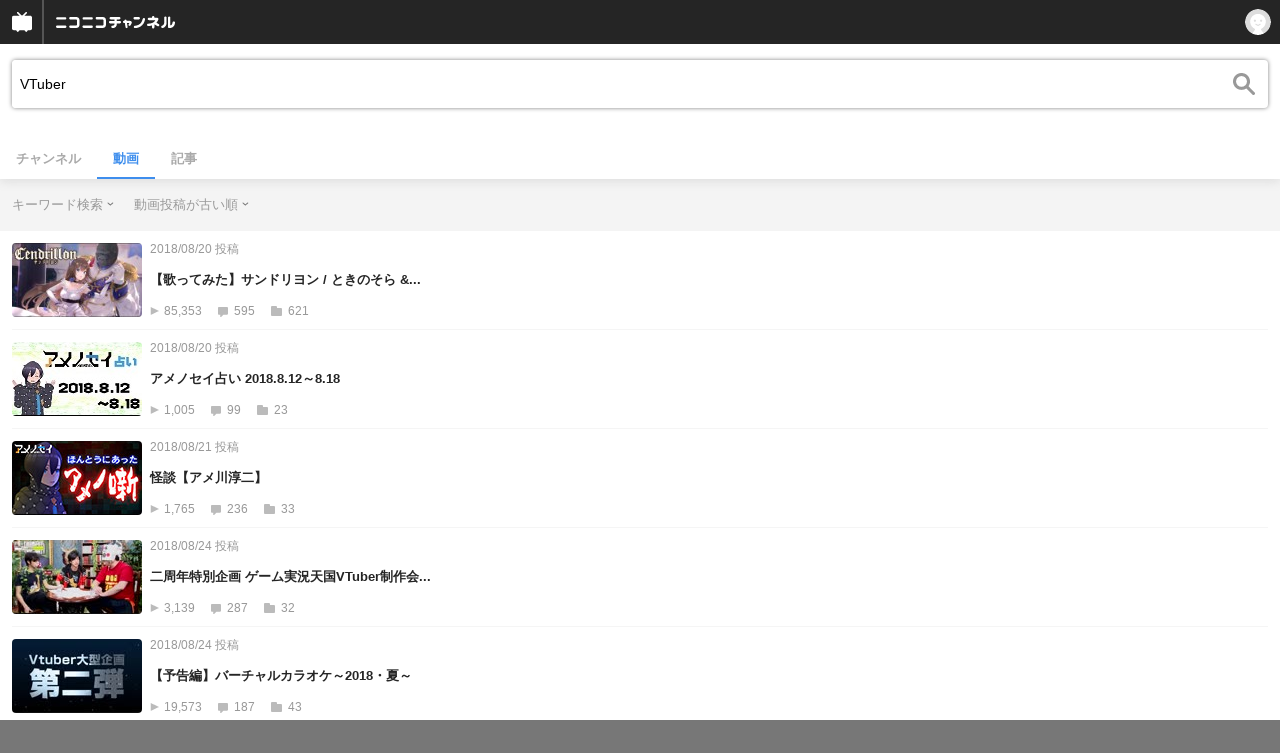

--- FILE ---
content_type: text/html; charset=UTF-8
request_url: https://sp.ch.nicovideo.jp/search/VTuber?type=video&mode=s&sort=f&order=a&disable_synosyms=true&page=3
body_size: 12289
content:
<!doctype html>

    




    
        <html lang="ja" class="webkit  "
xmlns:og="http://ogp.me/ns#"
xmlns:fb="http://www.facebook.com/2008/fbml">
    <head>
        <meta charset="UTF-8">
        <meta name="viewport" content="width=device-width, initial-scale=1.0, maximum-scale=1, user-scalable=0">
        <meta name="format-detection" content="telephone=no">

                <title>VTuber : 動画検索（3） - ニコニコチャンネル
</title>

                            


<meta property="og:title" content="VTuber : 動画検索（3） - ニコニコチャンネル ">
<meta property="og:site_name" content="VTuber : 動画検索（3） - ニコニコチャンネル ">
<meta property="og:description" content="あなたの好きがココにある！アニメ・映画・音楽・ゲームなど公式動画や生放送が満載のニコニコチャンネルで、お気に入りを探して応援しよう！">
<meta property="og:url" content="https://ch.nicovideo.jp/search/VTuber?type=video&amp;mode=s&amp;sort=f&amp;order=a&amp;disable_synosyms=true&amp;page=3">
<meta property="og:image" content="https://secure-dcdn.cdn.nimg.jp/nicochannel/chfront/img/base/niconico_channel_full.png">
<meta property="og:type" content="website">
<meta property="fb:app_id" content="1080595878705344">
<meta name="twitter:card" content="summary_large_image">
        
                
    

                
        <link rel="canonical" href="https://ch.nicovideo.jp/search/VTuber?type=video&amp;mode=s&amp;sort=f&amp;order=a&amp;disable_synosyms=true&amp;page=3">

                <script type="text/javascript">
    try {
        window.NicoGoogleTagManagerDataLayer = [];

        var data = {};

                data.user = (function () {
            var user = {};

                                    user.login_status = 'not_login';
                        user.member_plan_id = null;

            return user;
            })();

        data.content = (function () {
            var content = {};
            content.community_id = null;
            content.ch_screen_name = null;
            return content;
            })();

        window.NicoGoogleTagManagerDataLayer.push(data);
        } catch (e) {}
</script>
<!-- Google Tag Manager For Channel Access Analytics -->


    <script>(function(w,d,s,l,i){w[l]=w[l]||[];w[l].push({'gtm.start':
                new Date().getTime(),event:'gtm.js'});var f=d.getElementsByTagName(s)[0],
            j=d.createElement(s),dl=l!='dataLayer'?'&l='+l:'';j.async=true;j.src=
            'https://www.googletagmanager.com/gtm.js?id='+i+dl;f.parentNode.insertBefore(j,f);
        })(window,document,'script','NicoChannelAccessAnalyticsGtmDataLayer','GTM-K8M6VGZ');</script>


<script>
        window.NicoChannelAccessAnalyticsGtmDataLayer.push({
        'event': 'TriggerAccessAnalytics',
        'PageParameter.ChannelId': null,
        'PageParameter.ContentId': null,
        'PageParameter.ContentBillingType': null,
        'PageParameter.IsChannelLiveMemberFree': null,
        'PageParameter.IsChannelLivePayProgram': null,
        'PageParameter.FrontendId': 33
    });
</script>
<!-- End Google Tag Manager For Channel Access Analytics -->
        <!-- Google Tag Manager -->

<script>(function(w,d,s,l,i){w[l]=w[l]||[];w[l].push({'gtm.start':new Date().getTime(),event:'gtm.js'});var f=d.getElementsByTagName(s)[0],j=d.createElement(s),dl=l!='dataLayer'?'&l='+l:'';j.async=true;j.src='https://www.googletagmanager.com/gtm.js?id='+i+dl;f.parentNode.insertBefore(j,f);})(window,document,'script','NicoGoogleTagManagerDataLayer','GTM-KXT7G5G');</script>

<!-- End Google Tag Manager -->

                            <meta name="description" content="ニコニコチャンネルはアニメ・映画・音楽・ゲーム・エンタメの公式動画配信サイト！">
        
                
        <link rel="stylesheet" href="https://secure-dcdn.cdn.nimg.jp/nicochannel/spchfront/css/legacy-less/renewal2018.css?1769873001
">

        
        <script>
var is_login   = false;
var is_premium = false;
var is_channel = false;
var user_is_joinable = false;
var nicopo_balance = false;
var page_code  = ""||null;
var page_id    = "search_video"||null;
var user       = null,
    ad_age     = null;
var show_danimestore_invitation = false</script>


<script src="https://secure-dcdn.cdn.nimg.jp/nicochannel/chfront/js/polyfill/closest.js"></script>

<script src="https://secure-dcdn.cdn.nimg.jp/nicochannel/spchfront/js/lib/jquery-3.6.min.js"></script>
<script src="https://secure-dcdn.cdn.nimg.jp/nicochannel/spchfront/js/lib/jquery-migrate.3.3.2.min.js"></script>

<script src="https://secure-dcdn.cdn.nimg.jp/nicochannel/spchfront/js/chlib.js?1769873001
"></script>
<script src="https://secure-dcdn.cdn.nimg.jp/nicochannel/spchfront/js/chapi.js"></script>
<script src="https://secure-dcdn.cdn.nimg.jp/nicochannel/spchfront/js/search_videos.js?1769873001
"></script>




<script src="https://secure-dcdn.cdn.nimg.jp/nicochannel/spchfront/js/common.js?1769873001
"></script>


<script>
    (function (w, k1, k2) {
        w[k1] = w[k1] || {};
        w[k1][k2] = w[k1][k2] || {};
        })(window, 'NicochFrontCoreForeignVariableBinding', 'ChFront');
</script>

        




        <link rel="shortcut icon" href="/favicon.ico">

                                </head>


    <body data-isRenewal2018="true" class="isRenewal2018">

                <div class="globalMeta globalMeta--head">

                        <!-- Google Tag Manager (noscript) -->
<noscript><iframe src="https://www.googletagmanager.com/ns.html?id=GTM-KXT7G5G" height="0" width="0" style="display:none;visibility:hidden"></iframe></noscript>
<!-- End Google Tag Manager (noscript) -->

                        
        </div>

                
                        <div class="c-prependGlobalHeader"></div>

                        <div class="c-globalHeader">
                

<div class="c-commonHeader" data-common-header="container" data-search-word-suggest-unit="commonHeaderContainer"></div>
<div class="c-commonHeaderSearchPanel" data-common-header="searchPanel">
    <div class="c-commonHeaderSearchPanel__inputArea" data-search-word-suggest-unit="headerFormContainer">
        <form action="/search/VTuber" method="GET" data-common-header="searchPanelForm">
            <input type="hidden" name="type"       data-search-word-suggest-unit="typeInput"           value="video">
            <input type="hidden" name="mode"       data-search-word-suggest-unit="modeInput"           value="s">
            <input type="hidden" name="channel_id" data-search-word-suggest-unit="scopeInput" disabled value="">
            <input
                type="search"
                placeholder="検索ワードを入力..."
                autocomplete="on"
                required
                value="VTuber"
                class="c-commonHeaderSearchPanel__inputArea__input"
                data-common-header="searchPanelFormQuery"
                data-search-word-suggest-unit="queryInput"
            >
        </form>
    </div>
</div>
<script>

    window.onCommonHeaderReady = function(commonHeader) {
        commonHeader.mount('[data-common-header="container"]', {
                        frontendId: 33,
            site: 'channel',
            sub: '',
            user: {
                isLogin: false,
                id: 'undefined',
                nickname: 'undefined',
                iconUrl: 'undefined',
                isPremium: undefined,
            },
            customization: {
                isFixedDisabled: true,
                isSearchEnabled: false,
                isScrollUntilHeaderFixedTopEnabledOnSearchOpen: true,
                isBodyScrollDisabledOnSearchOpen: true,
                nextUrl: '/search/VTuber?type=video&mode=s&sort=f&order=a&disable_synosyms=true&page=3',
                logoutNextUrl: '/search/VTuber?type=video&mode=s&sort=f&order=a&disable_synosyms=true&page=3',
                logo: {
                    href: 'https://sp.ch.nicovideo.jp/',image: '[data-uri]',
                },
                userPanelServiceLinks: [
                    {
                        href: '/my/purchased',
                        label: '購入したもの',
                    },
                    {
                        href: '/my/following',
                        label: '登録したチャンネル',
                    },
                    {
                        href: '/my/mail/subscribing',
                        label: '購読中のブロマガ',
                    },
                    {
                        href: '/start',
                        label: 'チャンネルを開設',
                    },
                    {
                        href: '/portal/anime',
                        label: 'アニメ',
                    },
                    {
                        href: '/portal/blomaga',
                        label: 'ブロマガ',
                    },
                ],
                helpLink: {
                    href: 'https://qa.nicovideo.jp/category/show/429?site_domain=default',
                },
                isHeaderPremiumRegisterLinkHidden: false,
            },
        });

        ;(function($) {
            var $headerPanel = $('[data-common-header="searchPanel"]');
            var $form = $headerPanel.find('[data-common-header="searchPanelForm"]');
            var $input = $headerPanel.find('[data-common-header="searchPanelFormQuery"]');

            commonHeader.on('search:open', function() {
                $headerPanel.show();
                $input.focus();
            });
            commonHeader.on('search:close', function() {
                $headerPanel.hide();
            });

            $input.on('input', function() {
                $form.attr('action', '/search/' + encodeURIComponent($(this).val()) );
            });
        })(jQuery);
    };
    
</script>
<script type="text/javascript" src="https://common-header.nimg.jp/3.0.0/sp/CommonHeaderLoader.min.js"></script>

<section class="c-searchWordSuggestUnit"
         style="display: none;"
         data-search-word-suggest-unit="outer"
         data-search-word-suggest-api="https://sug.search.nicovideo.jp/suggestion/expand/"
>
    <div data-search-word-suggest-unit="inner">
        <a></a>
    </div>
</section>
<script src="https://secure-dcdn.cdn.nimg.jp/nicochannel/spchfront/js/search-word-suggest.js?1769873001
"></script>

            </div>

                        <main class="p-searchResultPage">
            

<div class="c-searchLocalNavigation">
    <div class="c-searchLocalNavigation__mainUnit">
        <section class="c-searchLocalNavigation__mainUnit__formArea" data-search-word-suggest-unit="resultFormContainer">
            <form
                data-searchLocalNavigation="form"
                action="/search/VTuber"
                method="get"
                class="c-searchLocalNavigation__mainUnit__formArea__form"
            >
                <div class="c-searchLocalNavigation__mainUnit__formArea__form__queryBox">
                    <input
                        type="search"
                        data-searchLocalNavigation="query"
                        data-search-word-suggest-unit="queryInput"
                        autocomplete="on"
                        required
                        value="VTuber"
                        placeholder="チャンネル動画を検索する"
                    >
                </div>
                <div class="c-searchLocalNavigation__mainUnit__formArea__form__submitButton">
                    <input type="submit" value="">
                </div>

                <input type="hidden" name="type" value="video">
                <input type="hidden" name="mode" value="s">
                <input type="hidden" name="sort" value="f">
                <input type="hidden" name="order" value="a">

                                
                <script>
                    
                        ;(function($) {
                            var $form = $('[data-searchLocalNavigation="form"]');
                            var $input = $('[data-searchLocalNavigation="query"]');

                            $input.on('input', function() {
                                $form.attr('action', '/search/' + encodeURIComponent($(this).val()) );
                            });
                        })(jQuery);
                    
                </script>
            </form>
        </section>

        <section class="c-searchLocalNavigation__searchResultInformation">
            

        </section>

        <section class="c-searchLocalNavigation__mainUnit__objectType">
            <ul>
                <li><a   href="/search/VTuber?type=channel">チャンネル</a></li>
                <li><a class="is_active"    href="/search/VTuber?type=video">動画</a></li>
                <li><a   href="/search/VTuber?type=article">記事</a></li>
            </ul>
        </section>
    </div>

    <div class="c-searchLocalNavigation__optionUnit" data-searchLocalNavigation="option">
                    <dl>
                <dt>キーワード検索</dt>
                <dd>
                    <ul>
                                                <li class="is_active">
                            <a href="/search/VTuber?type=video&sort=f&order=a&mode=s">キーワード検索</a>
                        </li>
                        <li >
                            <a href="/search/VTuber?type=video&sort=f&order=a&mode=t">タグ検索</a>
                        </li>
                    </ul>
                </dd>
            </dl>
        
        
                    <dl>
                <dt>動画投稿が古い順</dt>
                <dd>
                    <ul>
                                                <li ><a href="/search/VTuber?type=video&mode=s&disable_synosyms=true&sort=f&order=d">動画投稿が新しい順</a></li>
                        <li class="is_active"><a href="/search/VTuber?type=video&mode=s&disable_synosyms=true&sort=f&order=a">動画投稿が古い順</a></li>
                        <li ><a href="/search/VTuber?type=video&mode=s&disable_synosyms=true&sort=v&order=d">再生が多い順</a></li>
                        <li ><a href="/search/VTuber?type=video&mode=s&disable_synosyms=true&sort=v&order=a">再生が少ない順</a></li>
                        <li ><a href="/search/VTuber?type=video&mode=s&disable_synosyms=true&sort=n&order=d">コメントが新しい順</a></li>
                        <li ><a href="/search/VTuber?type=video&mode=s&disable_synosyms=true&sort=n&order=a">コメントが古い順</a></li>
                        <li ><a href="/search/VTuber?type=video&mode=s&disable_synosyms=true&sort=r&order=d">コメントが多い順</a></li>
                        <li ><a href="/search/VTuber?type=video&mode=s&disable_synosyms=true&sort=r&order=a">コメントが少ない順</a></li>
                        <li ><a href="/search/VTuber?type=video&mode=s&disable_synosyms=true&sort=m&order=d">マイリスト登録が多い順</a></li>
                        <li ><a href="/search/VTuber?type=video&mode=s&disable_synosyms=true&sort=m&order=a">マイリスト登録が少ない順</a></li>
                        <li ><a href="/search/VTuber?type=video&mode=s&disable_synosyms=true&sort=l&order=d">再生時間が長い順</a></li>
                        <li ><a href="/search/VTuber?type=video&mode=s&disable_synosyms=true&sort=l&order=a">再生時間が短い順</a></li>
                    </ul>
                </dd>
            </dl>
        
        
        <script>
            
                ;(function($) {
                    var option_area = '[data-searchLocalNavigation="option"]';
                    var $option_area = $(option_area);

                    $option_area.find('dt').on('click', function() {
                        var $choice_list = $(this).next('dd');
                        if($choice_list.is(':visible')) {
                            $choice_list.hide();
                        } else {
                            $option_area.find('dd').hide();
                            $choice_list.show();
                        }
                    });

                    $(document).on('click', function(e) {
                        var is_option_area = $(e.target).parents(option_area).length > 0;
                        if(is_option_area) return;

                        $option_area.find('dd').hide();
                    });
                })(jQuery);
            
        </script>
    </div>
</div>

            

    <div class="searchResultList">
        <ul class="videoList">
                            

<li class="videoList__item">
            <a href="    https://sp.nicovideo.jp/watch/so33702962
">
                        <div class="videoList__item__thumbnail">
                <img src="https://secure-dcdn.cdn.nimg.jp/nicochannel/spchfront/img/blank.gif"
                     data-original="https://nicovideo.cdn.nimg.jp/thumbnails/33702962/33702962"
                     alt=" 【歌ってみた】サンドリヨン / ときのそら &amp; バーチャルゴリラ"
                >
                                            </div>

            <div class="videoList__item__metadata">
                                    <span class="date">2018/08/20&nbsp;投稿</span>
                                <h2> 【歌ってみた】サンドリヨン / ときのそら &amp;...</h2>
                <div>
                    <span class="viewCount">85,353</span>
                    <span class="commentCount">595</span>
                    <span class="myListCount">621</span>
                </div>
            </div>
        </a>
    </li>
                            

<li class="videoList__item">
            <a href="    https://sp.nicovideo.jp/watch/so33720504
">
                        <div class="videoList__item__thumbnail">
                <img src="https://secure-dcdn.cdn.nimg.jp/nicochannel/spchfront/img/blank.gif"
                     data-original="https://nicovideo.cdn.nimg.jp/thumbnails/33720504/33720504"
                     alt="アメノセイ占い 2018.8.12～8.18"
                >
                                            </div>

            <div class="videoList__item__metadata">
                                    <span class="date">2018/08/20&nbsp;投稿</span>
                                <h2>アメノセイ占い 2018.8.12～8.18</h2>
                <div>
                    <span class="viewCount">1,005</span>
                    <span class="commentCount">99</span>
                    <span class="myListCount">23</span>
                </div>
            </div>
        </a>
    </li>
                            

<li class="videoList__item">
            <a href="    https://sp.nicovideo.jp/watch/so33726761
">
                        <div class="videoList__item__thumbnail">
                <img src="https://secure-dcdn.cdn.nimg.jp/nicochannel/spchfront/img/blank.gif"
                     data-original="https://nicovideo.cdn.nimg.jp/thumbnails/33726761/33726761"
                     alt="怪談【アメ川淳二】"
                >
                                            </div>

            <div class="videoList__item__metadata">
                                    <span class="date">2018/08/21&nbsp;投稿</span>
                                <h2>怪談【アメ川淳二】</h2>
                <div>
                    <span class="viewCount">1,765</span>
                    <span class="commentCount">236</span>
                    <span class="myListCount">33</span>
                </div>
            </div>
        </a>
    </li>
                            

<li class="videoList__item">
            <a href="    https://sp.nicovideo.jp/watch/so33730779
">
                        <div class="videoList__item__thumbnail">
                <img src="https://secure-dcdn.cdn.nimg.jp/nicochannel/spchfront/img/blank.gif"
                     data-original="https://nicovideo.cdn.nimg.jp/thumbnails/33730779/33730779"
                     alt="二周年特別企画 ゲーム実況天国VTuber制作会議 part.1"
                >
                                            </div>

            <div class="videoList__item__metadata">
                                    <span class="date">2018/08/24&nbsp;投稿</span>
                                <h2>二周年特別企画 ゲーム実況天国VTuber制作会...</h2>
                <div>
                    <span class="viewCount">3,139</span>
                    <span class="commentCount">287</span>
                    <span class="myListCount">32</span>
                </div>
            </div>
        </a>
    </li>
                            

<li class="videoList__item">
            <a href="    https://sp.nicovideo.jp/watch/so33740317
">
                        <div class="videoList__item__thumbnail">
                <img src="https://secure-dcdn.cdn.nimg.jp/nicochannel/spchfront/img/blank.gif"
                     data-original="https://nicovideo.cdn.nimg.jp/thumbnails/33740317/33740317"
                     alt="【予告編】バーチャルカラオケ～2018・夏～"
                >
                                            </div>

            <div class="videoList__item__metadata">
                                    <span class="date">2018/08/24&nbsp;投稿</span>
                                <h2>【予告編】バーチャルカラオケ～2018・夏～</h2>
                <div>
                    <span class="viewCount">19,573</span>
                    <span class="commentCount">187</span>
                    <span class="myListCount">43</span>
                </div>
            </div>
        </a>
    </li>
                            

<li class="videoList__item">
            <a href="    https://sp.nicovideo.jp/watch/so33741116
">
                        <div class="videoList__item__thumbnail">
                <img src="https://secure-dcdn.cdn.nimg.jp/nicochannel/spchfront/img/blank.gif"
                     data-original="https://nicovideo.cdn.nimg.jp/thumbnails/33741116/33741116"
                     alt="【閲覧注意】人類の敵「G」を駆除せよ！【アメノセイ】"
                >
                                            </div>

            <div class="videoList__item__metadata">
                                    <span class="date">2018/08/24&nbsp;投稿</span>
                                <h2>【閲覧注意】人類の敵「G」を駆除せよ！【ア...</h2>
                <div>
                    <span class="viewCount">2,290</span>
                    <span class="commentCount">235</span>
                    <span class="myListCount">34</span>
                </div>
            </div>
        </a>
    </li>
                            

<li class="videoList__item">
            <a href="    https://sp.nicovideo.jp/watch/so33741193
">
                        <div class="videoList__item__thumbnail">
                <img src="https://secure-dcdn.cdn.nimg.jp/nicochannel/spchfront/img/blank.gif"
                     data-original="https://nicovideo.cdn.nimg.jp/thumbnails/33741193/33741193"
                     alt="ニコニコ超パーティー2018 出演者発表トレイラー第二弾"
                >
                                            </div>

            <div class="videoList__item__metadata">
                                    <span class="date">2018/08/24&nbsp;投稿</span>
                                <h2>ニコニコ超パーティー2018 出演者発表トレイ...</h2>
                <div>
                    <span class="viewCount">60,057</span>
                    <span class="commentCount">1,741</span>
                    <span class="myListCount">308</span>
                </div>
            </div>
        </a>
    </li>
                            

<li class="videoList__item">
            <a href="    https://sp.nicovideo.jp/watch/so33730787
">
                        <div class="videoList__item__thumbnail">
                <img src="https://secure-dcdn.cdn.nimg.jp/nicochannel/spchfront/img/blank.gif"
                     data-original="https://nicovideo.cdn.nimg.jp/thumbnails/33730787/33730787"
                     alt="二周年特別企画 ゲーム実況天国VTuber制作会議 part.2（完）"
                >
                                    <span class="c-labelPaymentType">
                    <strong>会員無料</strong>
            </span>
            </div>

            <div class="videoList__item__metadata">
                                    <span class="date">2018/08/24&nbsp;投稿</span>
                                <h2>二周年特別企画 ゲーム実況天国VTuber制作会...</h2>
                <div>
                    <span class="viewCount">401</span>
                    <span class="commentCount">17</span>
                    <span class="myListCount">11</span>
                </div>
            </div>
        </a>
    </li>
                            

<li class="videoList__item">
            <a href="    https://sp.nicovideo.jp/watch/so33743149
">
                        <div class="videoList__item__thumbnail">
                <img src="https://secure-dcdn.cdn.nimg.jp/nicochannel/spchfront/img/blank.gif"
                     data-original="https://nicovideo.cdn.nimg.jp/thumbnails/33743149/33743149"
                     alt="『あん肝』を食レポするのそら【ときのそらチャレンジ】"
                >
                                            </div>

            <div class="videoList__item__metadata">
                                    <span class="date">2018/08/24&nbsp;投稿</span>
                                <h2>『あん肝』を食レポするのそら【ときのそらチ...</h2>
                <div>
                    <span class="viewCount">11,274</span>
                    <span class="commentCount">175</span>
                    <span class="myListCount">40</span>
                </div>
            </div>
        </a>
    </li>
                            

<li class="videoList__item">
            <a href="    https://sp.nicovideo.jp/watch/so33756092
">
                        <div class="videoList__item__thumbnail">
                <img src="https://secure-dcdn.cdn.nimg.jp/nicochannel/spchfront/img/blank.gif"
                     data-original="https://nicovideo.cdn.nimg.jp/thumbnails/33756092/33756092"
                     alt="アメノセイ占い 2018.8.19～8.25"
                >
                                            </div>

            <div class="videoList__item__metadata">
                                    <span class="date">2018/08/27&nbsp;投稿</span>
                                <h2>アメノセイ占い 2018.8.19～8.25</h2>
                <div>
                    <span class="viewCount">828</span>
                    <span class="commentCount">45</span>
                    <span class="myListCount">21</span>
                </div>
            </div>
        </a>
    </li>
                            

<li class="videoList__item">
            <a href="    https://sp.nicovideo.jp/watch/so33758582
">
                        <div class="videoList__item__thumbnail">
                <img src="https://secure-dcdn.cdn.nimg.jp/nicochannel/spchfront/img/blank.gif"
                     data-original="https://nicovideo.cdn.nimg.jp/thumbnails/33758582/33758582"
                     alt="バーチャルカラオケ～2018・夏～　Part1"
                >
                                            </div>

            <div class="videoList__item__metadata">
                                    <span class="date">2018/08/28&nbsp;投稿</span>
                                <h2>バーチャルカラオケ～2018・夏～　Part1</h2>
                <div>
                    <span class="viewCount">78,827</span>
                    <span class="commentCount">1,753</span>
                    <span class="myListCount">754</span>
                </div>
            </div>
        </a>
    </li>
                            

<li class="videoList__item">
            <a href="    https://sp.nicovideo.jp/watch/so33763534
">
                        <div class="videoList__item__thumbnail">
                <img src="https://secure-dcdn.cdn.nimg.jp/nicochannel/spchfront/img/blank.gif"
                     data-original="https://nicovideo.cdn.nimg.jp/thumbnails/33763534/33763534"
                     alt="バグった！？【アメノセイ】"
                >
                                            </div>

            <div class="videoList__item__metadata">
                                    <span class="date">2018/08/28&nbsp;投稿</span>
                                <h2>バグった！？【アメノセイ】</h2>
                <div>
                    <span class="viewCount">2,173</span>
                    <span class="commentCount">276</span>
                    <span class="myListCount">36</span>
                </div>
            </div>
        </a>
    </li>
                            

<li class="videoList__item">
            <a href="    https://sp.nicovideo.jp/watch/so33761741
">
                        <div class="videoList__item__thumbnail">
                <img src="https://secure-dcdn.cdn.nimg.jp/nicochannel/spchfront/img/blank.gif"
                     data-original="https://nicovideo.cdn.nimg.jp/thumbnails/33761741/33761741"
                     alt="バーチャルカラオケ～2018・夏～　Part2"
                >
                                    <span class="c-labelPaymentType">
                    <strong>会員無料</strong>
            </span>
            </div>

            <div class="videoList__item__metadata">
                                    <span class="date">2018/08/28&nbsp;投稿</span>
                                <h2>バーチャルカラオケ～2018・夏～　Part2</h2>
                <div>
                    <span class="viewCount">5,447</span>
                    <span class="commentCount">199</span>
                    <span class="myListCount">72</span>
                </div>
            </div>
        </a>
    </li>
                            

<li class="videoList__item">
            <a href="    https://sp.nicovideo.jp/watch/so33761742
">
                        <div class="videoList__item__thumbnail">
                <img src="https://secure-dcdn.cdn.nimg.jp/nicochannel/spchfront/img/blank.gif"
                     data-original="https://nicovideo.cdn.nimg.jp/thumbnails/33761742/33761742"
                     alt="バーチャルカラオケ～2018・夏～　Part3"
                >
                                    <span class="c-labelPaymentType">
                    <strong>会員無料</strong>
            </span>
            </div>

            <div class="videoList__item__metadata">
                                    <span class="date">2018/08/28&nbsp;投稿</span>
                                <h2>バーチャルカラオケ～2018・夏～　Part3</h2>
                <div>
                    <span class="viewCount">4,083</span>
                    <span class="commentCount">206</span>
                    <span class="myListCount">50</span>
                </div>
            </div>
        </a>
    </li>
                            

<li class="videoList__item">
            <a href="    https://sp.nicovideo.jp/watch/so33761743
">
                        <div class="videoList__item__thumbnail">
                <img src="https://secure-dcdn.cdn.nimg.jp/nicochannel/spchfront/img/blank.gif"
                     data-original="https://nicovideo.cdn.nimg.jp/thumbnails/33761743/33761743"
                     alt="バーチャルカラオケ～2018・夏～　Part4"
                >
                                    <span class="c-labelPaymentType">
                    <strong>会員無料</strong>
            </span>
            </div>

            <div class="videoList__item__metadata">
                                    <span class="date">2018/08/28&nbsp;投稿</span>
                                <h2>バーチャルカラオケ～2018・夏～　Part4</h2>
                <div>
                    <span class="viewCount">4,908</span>
                    <span class="commentCount">174</span>
                    <span class="myListCount">67</span>
                </div>
            </div>
        </a>
    </li>
                            

<li class="videoList__item">
            <a href="    https://sp.nicovideo.jp/watch/so33761744
">
                        <div class="videoList__item__thumbnail">
                <img src="https://secure-dcdn.cdn.nimg.jp/nicochannel/spchfront/img/blank.gif"
                     data-original="https://nicovideo.cdn.nimg.jp/thumbnails/33761744/33761744"
                     alt="バーチャルカラオケ～2018・夏～　Part5"
                >
                                    <span class="c-labelPaymentType">
                    <strong>会員無料</strong>
            </span>
            </div>

            <div class="videoList__item__metadata">
                                    <span class="date">2018/08/28&nbsp;投稿</span>
                                <h2>バーチャルカラオケ～2018・夏～　Part5</h2>
                <div>
                    <span class="viewCount">4,111</span>
                    <span class="commentCount">138</span>
                    <span class="myListCount">55</span>
                </div>
            </div>
        </a>
    </li>
                            

<li class="videoList__item">
            <a href="    https://sp.nicovideo.jp/watch/so33761745
">
                        <div class="videoList__item__thumbnail">
                <img src="https://secure-dcdn.cdn.nimg.jp/nicochannel/spchfront/img/blank.gif"
                     data-original="https://nicovideo.cdn.nimg.jp/thumbnails/33761745/33761745"
                     alt="バーチャルカラオケ～2018・夏～　Part6"
                >
                                    <span class="c-labelPaymentType">
                    <strong>会員無料</strong>
            </span>
            </div>

            <div class="videoList__item__metadata">
                                    <span class="date">2018/08/28&nbsp;投稿</span>
                                <h2>バーチャルカラオケ～2018・夏～　Part6</h2>
                <div>
                    <span class="viewCount">5,816</span>
                    <span class="commentCount">232</span>
                    <span class="myListCount">83</span>
                </div>
            </div>
        </a>
    </li>
                            

<li class="videoList__item">
            <a href="    https://sp.nicovideo.jp/watch/so33761746
">
                        <div class="videoList__item__thumbnail">
                <img src="https://secure-dcdn.cdn.nimg.jp/nicochannel/spchfront/img/blank.gif"
                     data-original="https://nicovideo.cdn.nimg.jp/thumbnails/33761746/33761746"
                     alt="バーチャルカラオケ～2018・夏～　Part7"
                >
                                    <span class="c-labelPaymentType">
                    <strong>会員無料</strong>
            </span>
            </div>

            <div class="videoList__item__metadata">
                                    <span class="date">2018/08/28&nbsp;投稿</span>
                                <h2>バーチャルカラオケ～2018・夏～　Part7</h2>
                <div>
                    <span class="viewCount">4,513</span>
                    <span class="commentCount">215</span>
                    <span class="myListCount">52</span>
                </div>
            </div>
        </a>
    </li>
                            

<li class="videoList__item">
            <a href="    https://sp.nicovideo.jp/watch/so33761748
">
                        <div class="videoList__item__thumbnail">
                <img src="https://secure-dcdn.cdn.nimg.jp/nicochannel/spchfront/img/blank.gif"
                     data-original="https://nicovideo.cdn.nimg.jp/thumbnails/33761748/33761748"
                     alt="バーチャルカラオケ～2018・夏～　Part8"
                >
                                    <span class="c-labelPaymentType">
                    <strong>会員無料</strong>
            </span>
            </div>

            <div class="videoList__item__metadata">
                                    <span class="date">2018/08/28&nbsp;投稿</span>
                                <h2>バーチャルカラオケ～2018・夏～　Part8</h2>
                <div>
                    <span class="viewCount">3,981</span>
                    <span class="commentCount">107</span>
                    <span class="myListCount">57</span>
                </div>
            </div>
        </a>
    </li>
                            

<li class="videoList__item">
            <a href="    https://sp.nicovideo.jp/watch/so33761749
">
                        <div class="videoList__item__thumbnail">
                <img src="https://secure-dcdn.cdn.nimg.jp/nicochannel/spchfront/img/blank.gif"
                     data-original="https://nicovideo.cdn.nimg.jp/thumbnails/33761749/33761749"
                     alt="バーチャルカラオケ～2018・夏～　Part9"
                >
                                    <span class="c-labelPaymentType">
                    <strong>会員無料</strong>
            </span>
            </div>

            <div class="videoList__item__metadata">
                                    <span class="date">2018/08/28&nbsp;投稿</span>
                                <h2>バーチャルカラオケ～2018・夏～　Part9</h2>
                <div>
                    <span class="viewCount">3,653</span>
                    <span class="commentCount">218</span>
                    <span class="myListCount">46</span>
                </div>
            </div>
        </a>
    </li>
                            

<li class="videoList__item">
            <a href="    https://sp.nicovideo.jp/watch/so33761751
">
                        <div class="videoList__item__thumbnail">
                <img src="https://secure-dcdn.cdn.nimg.jp/nicochannel/spchfront/img/blank.gif"
                     data-original="https://nicovideo.cdn.nimg.jp/thumbnails/33761751/33761751"
                     alt="バーチャルカラオケ～2018・夏～　Part10"
                >
                                    <span class="c-labelPaymentType">
                    <strong>会員無料</strong>
            </span>
            </div>

            <div class="videoList__item__metadata">
                                    <span class="date">2018/08/28&nbsp;投稿</span>
                                <h2>バーチャルカラオケ～2018・夏～　Part10</h2>
                <div>
                    <span class="viewCount">3,554</span>
                    <span class="commentCount">105</span>
                    <span class="myListCount">47</span>
                </div>
            </div>
        </a>
    </li>
                            

<li class="videoList__item">
            <a href="    https://sp.nicovideo.jp/watch/so33761752
">
                        <div class="videoList__item__thumbnail">
                <img src="https://secure-dcdn.cdn.nimg.jp/nicochannel/spchfront/img/blank.gif"
                     data-original="https://nicovideo.cdn.nimg.jp/thumbnails/33761752/33761752"
                     alt="バーチャルカラオケ～2018・夏～　Part11"
                >
                                    <span class="c-labelPaymentType">
                    <strong>会員無料</strong>
            </span>
            </div>

            <div class="videoList__item__metadata">
                                    <span class="date">2018/08/28&nbsp;投稿</span>
                                <h2>バーチャルカラオケ～2018・夏～　Part11</h2>
                <div>
                    <span class="viewCount">4,338</span>
                    <span class="commentCount">192</span>
                    <span class="myListCount">78</span>
                </div>
            </div>
        </a>
    </li>
                            

<li class="videoList__item">
            <a href="    https://sp.nicovideo.jp/watch/so33761754
">
                        <div class="videoList__item__thumbnail">
                <img src="https://secure-dcdn.cdn.nimg.jp/nicochannel/spchfront/img/blank.gif"
                     data-original="https://nicovideo.cdn.nimg.jp/thumbnails/33761754/33761754"
                     alt="バーチャルカラオケ～2018・夏～　Part12"
                >
                                    <span class="c-labelPaymentType">
                    <strong>会員無料</strong>
            </span>
            </div>

            <div class="videoList__item__metadata">
                                    <span class="date">2018/08/28&nbsp;投稿</span>
                                <h2>バーチャルカラオケ～2018・夏～　Part12</h2>
                <div>
                    <span class="viewCount">3,871</span>
                    <span class="commentCount">139</span>
                    <span class="myListCount">49</span>
                </div>
            </div>
        </a>
    </li>
                            

<li class="videoList__item">
            <a href="    https://sp.nicovideo.jp/watch/so33761757
">
                        <div class="videoList__item__thumbnail">
                <img src="https://secure-dcdn.cdn.nimg.jp/nicochannel/spchfront/img/blank.gif"
                     data-original="https://nicovideo.cdn.nimg.jp/thumbnails/33761757/33761757"
                     alt="バーチャルカラオケ～2018・夏～　Part13"
                >
                                    <span class="c-labelPaymentType">
                    <strong>会員無料</strong>
            </span>
            </div>

            <div class="videoList__item__metadata">
                                    <span class="date">2018/08/28&nbsp;投稿</span>
                                <h2>バーチャルカラオケ～2018・夏～　Part13</h2>
                <div>
                    <span class="viewCount">3,673</span>
                    <span class="commentCount">92</span>
                    <span class="myListCount">56</span>
                </div>
            </div>
        </a>
    </li>
                            

<li class="videoList__item">
            <a href="    https://sp.nicovideo.jp/watch/so33761758
">
                        <div class="videoList__item__thumbnail">
                <img src="https://secure-dcdn.cdn.nimg.jp/nicochannel/spchfront/img/blank.gif"
                     data-original="https://nicovideo.cdn.nimg.jp/thumbnails/33761758/33761758"
                     alt="バーチャルカラオケ～2018・夏～　Part14"
                >
                                    <span class="c-labelPaymentType">
                    <strong>会員無料</strong>
            </span>
            </div>

            <div class="videoList__item__metadata">
                                    <span class="date">2018/08/28&nbsp;投稿</span>
                                <h2>バーチャルカラオケ～2018・夏～　Part14</h2>
                <div>
                    <span class="viewCount">5,042</span>
                    <span class="commentCount">174</span>
                    <span class="myListCount">81</span>
                </div>
            </div>
        </a>
    </li>
                            

<li class="videoList__item">
            <a href="    https://sp.nicovideo.jp/watch/so33761759
">
                        <div class="videoList__item__thumbnail">
                <img src="https://secure-dcdn.cdn.nimg.jp/nicochannel/spchfront/img/blank.gif"
                     data-original="https://nicovideo.cdn.nimg.jp/thumbnails/33761759/33761759"
                     alt="バーチャルカラオケ～2018・夏～　Part15"
                >
                                    <span class="c-labelPaymentType">
                    <strong>会員無料</strong>
            </span>
            </div>

            <div class="videoList__item__metadata">
                                    <span class="date">2018/08/28&nbsp;投稿</span>
                                <h2>バーチャルカラオケ～2018・夏～　Part15</h2>
                <div>
                    <span class="viewCount">3,537</span>
                    <span class="commentCount">162</span>
                    <span class="myListCount">63</span>
                </div>
            </div>
        </a>
    </li>
                            

<li class="videoList__item">
            <a href="    https://sp.nicovideo.jp/watch/so33761761
">
                        <div class="videoList__item__thumbnail">
                <img src="https://secure-dcdn.cdn.nimg.jp/nicochannel/spchfront/img/blank.gif"
                     data-original="https://nicovideo.cdn.nimg.jp/thumbnails/33761761/33761761"
                     alt="バーチャルカラオケ～2018・夏～　Part16"
                >
                                    <span class="c-labelPaymentType">
                    <strong>会員無料</strong>
            </span>
            </div>

            <div class="videoList__item__metadata">
                                    <span class="date">2018/08/28&nbsp;投稿</span>
                                <h2>バーチャルカラオケ～2018・夏～　Part16</h2>
                <div>
                    <span class="viewCount">2,919</span>
                    <span class="commentCount">140</span>
                    <span class="myListCount">52</span>
                </div>
            </div>
        </a>
    </li>
                            

<li class="videoList__item">
            <a href="    https://sp.nicovideo.jp/watch/so33773021
">
                        <div class="videoList__item__thumbnail">
                <img src="https://secure-dcdn.cdn.nimg.jp/nicochannel/spchfront/img/blank.gif"
                     data-original="https://nicovideo.cdn.nimg.jp/thumbnails/33773021/33773021"
                     alt="VカツPV第一弾"
                >
                                            </div>

            <div class="videoList__item__metadata">
                                    <span class="date">2018/08/30&nbsp;投稿</span>
                                <h2>VカツPV第一弾</h2>
                <div>
                    <span class="viewCount">720</span>
                    <span class="commentCount">0</span>
                    <span class="myListCount">5</span>
                </div>
            </div>
        </a>
    </li>
                            

<li class="videoList__item">
            <a href="    https://sp.nicovideo.jp/watch/so33773022
">
                        <div class="videoList__item__thumbnail">
                <img src="https://secure-dcdn.cdn.nimg.jp/nicochannel/spchfront/img/blank.gif"
                     data-original="https://nicovideo.cdn.nimg.jp/thumbnails/33773022/33773022"
                     alt="Vカツ第二弾PV"
                >
                                            </div>

            <div class="videoList__item__metadata">
                                    <span class="date">2018/08/30&nbsp;投稿</span>
                                <h2>Vカツ第二弾PV</h2>
                <div>
                    <span class="viewCount">408</span>
                    <span class="commentCount">0</span>
                    <span class="myListCount">3</span>
                </div>
            </div>
        </a>
    </li>
                            

<li class="videoList__item">
            <a href="    https://sp.nicovideo.jp/watch/so33779647
">
                        <div class="videoList__item__thumbnail">
                <img src="https://secure-dcdn.cdn.nimg.jp/nicochannel/spchfront/img/blank.gif"
                     data-original="https://nicovideo.cdn.nimg.jp/thumbnails/33779647/33779647"
                     alt="「Quick,Draw!」と以心伝心！【アメノセイ】"
                >
                                            </div>

            <div class="videoList__item__metadata">
                                    <span class="date">2018/08/31&nbsp;投稿</span>
                                <h2>「Quick,Draw!」と以心伝心！【アメノセイ】</h2>
                <div>
                    <span class="viewCount">1,945</span>
                    <span class="commentCount">153</span>
                    <span class="myListCount">24</span>
                </div>
            </div>
        </a>
    </li>
                            

<li class="videoList__item">
            <a href="    https://sp.nicovideo.jp/watch/so33780007
">
                        <div class="videoList__item__thumbnail">
                <img src="https://secure-dcdn.cdn.nimg.jp/nicochannel/spchfront/img/blank.gif"
                     data-original="https://nicovideo.cdn.nimg.jp/thumbnails/33780007/33780007"
                     alt="【#02】ごじゃっぺ or Notごじゃっぺ、それが問題だ ~難読地名テスト編~"
                >
                                            </div>

            <div class="videoList__item__metadata">
                                    <span class="date">2018/08/31&nbsp;投稿</span>
                                <h2>【#02】ごじゃっぺ or Notごじゃっぺ、それが...</h2>
                <div>
                    <span class="viewCount">4,003</span>
                    <span class="commentCount">569</span>
                    <span class="myListCount">19</span>
                </div>
            </div>
        </a>
    </li>
                            

<li class="videoList__item">
            <a href="    https://sp.nicovideo.jp/watch/so33778505
">
                        <div class="videoList__item__thumbnail">
                <img src="https://secure-dcdn.cdn.nimg.jp/nicochannel/spchfront/img/blank.gif"
                     data-original="https://nicovideo.cdn.nimg.jp/thumbnails/33778505/33778505"
                     alt="【生放送コメント付】バーチャルカラオケ～2018・夏～　Part1"
                >
                                            </div>

            <div class="videoList__item__metadata">
                                    <span class="date">2018/08/31&nbsp;投稿</span>
                                <h2>【生放送コメント付】バーチャルカラオケ～20...</h2>
                <div>
                    <span class="viewCount">8,908</span>
                    <span class="commentCount">56</span>
                    <span class="myListCount">85</span>
                </div>
            </div>
        </a>
    </li>
                    </ul>
    </div>
        
    <div class="searchResultPager">
        <a href="/search/VTuber?type=video&mode=s&sort=f&order=a&disable_synosyms=true&page=2"
           class="c-buttonRectangle"
           data-style="blueFill"
           aria-disabled="false"
        >
            <svg xmlns="http://www.w3.org/2000/svg" viewBox="0 0 24 24">
    <path d="M10 18.25c-.32 0-.64-.12-.88-.37a1.25 1.25 0 0 1 0-1.77l4.12-4.12-4.12-4.12a1.25 1.25 0 0 1 0-1.77 1.25 1.25 0 0 1 1.77 0l5 5c.49.49.49 1.28 0 1.77l-5 5c-.24.24-.56.37-.88.37l-.01.01Z"/>
</svg>
            <strong>前へ</strong>
        </a>

        <div class="searchResultPager__meta">
            <div class="searchResultPager__meta__pagenation">
                <strong>3</strong>
                <span> / 50
            </div>
            <div class="searchResultPager__meta__totalCount">
                2,293件
            </div>
        </div>

        <a href="/search/VTuber?type=video&mode=s&sort=f&order=a&disable_synosyms=true&page=4"
           class="c-buttonRectangle"
           data-style="blueFill"
           aria-disabled="false"
        >
            <strong>次へ</strong>
            <svg xmlns="http://www.w3.org/2000/svg" viewBox="0 0 24 24">
    <path d="M10 18.25c-.32 0-.64-.12-.88-.37a1.25 1.25 0 0 1 0-1.77l4.12-4.12-4.12-4.12a1.25 1.25 0 0 1 0-1.77 1.25 1.25 0 0 1 1.77 0l5 5c.49.49.49 1.28 0 1.77l-5 5c-.24.24-.56.37-.88.37l-.01.01Z"/>
</svg>
        </a>
    </div>



        </main>

                        <footer class="c-globalFooter">

    

    <section class="c-globalFooter__menuUnit c-globalFooter__menuUnit--channel">
        <nav>
            <h2>ニコニコチャンネル</h2>
            <ul>
                <li><a href="/"><span>チャンネル</span><span>総合トップ</span></a></li>
                <li><a href="/portal/blomaga">ブロマガ</a></li>
                <li><a href="/portal/anime">アニメ</a></li>
                <li><a href="/portal/movie">映画・ドラマ</a></li>
                <li><a href="/portal/tokusatsu">特撮</a></li>
            </ul>
        </nav>
        <nav>
            <h2>アカウント</h2>
            <ul>
                <li><a href="/my/purchased">購入したもの</a></li>
                <li><a href="/my/following"><span>登録した</span><span>チャンネル</span></a></li>
                <li><a href="/my/mail/subscribing">購読中のブロマガ</a></li>
            </ul>

            <h2>開設／お問い合わせ</h2>
            <ul>
                <li><a href="/start" class="wbr"><span>チャンネルを</span><span>開設する</span></a></li>
                <li><a href="http://site.nicovideo.jp/sales_ads" target="_blank"><span>広告出稿に関する</span><span>お問い合わせ</span></a></li>
            </ul>
        </nav>
    </section>

    <section class="c-globalFooter__menuUnit c-globalFooter__menuUnit--support">
        <nav>
            <h2>サポート</h2>
            <ul>
                <li><a href="https://ch.nicovideo.jp/static/rule.html" target="_blank">利用規約</a></li>
                <li><a href="https://ch.nicovideo.jp/static/tokutei.html" target="_blank">特定商取引法</a></li>
                <li><a href="https://qa.nicovideo.jp/category/show/429?site_domain=default" target="_blank">ヘルプ (PC版)</a></li>
            </ul>
        </nav>
    </section>

    <section class="c-globalFooter__menuUnit c-globalFooter__menuUnit--niconico">
        <nav>
            <h2>ニコニコのサービス</h2>
            <ul>
                <li><a href="https://sp.nicovideo.jp/">動画</a></li>
                <li><a href="https://sp.live.nicovideo.jp/">生放送</a></li>
                <li><a href="https://news.nicovideo.jp/">ニュース</a></li>
                <li><a href="/">チャンネル</a></li>
                <li><a href="/portal/blomaga">ブロマガ</a></li>
            </ul>
        </nav>
    </section>

            <section class="c-globalFooter__pcViewButtonUnit">
            <button id="btnViewPCMode">PC版で表示する</button>
        </section>

                    
    <small class="c-globalFooter__copyRightUnit">&copy; DWANGO Co., Ltd.</small>
</footer>

                        <div class="c-globalPositionedWrapper" data-globalPositionedWrapper>
                                <!--モーダル-->
<section class="ch_modal origin">
	<div class="ch_modal_mask"></div>
	<div class="ch_modal_panel">
		<h1 class="ch_modal_title"></h1>
		<div class="ch_modal_body">
			<!--内容がここに挿入されます-->
		</div>
		<button type="button" class="ch_modal_close">&times;</button>
	</div>
</section>


            </div>

                        <div class="globalMeta globalMeta--foot">
                <script>!function(d,s,id){var js,fjs=d.getElementsByTagName(s)[0];if(!d.getElementById(id)){js=d.createElement(s);js.id=id;js.src="//platform.twitter.com/widgets.js";fjs.parentNode.insertBefore(js,fjs);}}(document,"script","twitter-wjs");</script>

<script src="https://b.st-hatena.com/js/bookmark_button.js" charset="utf-8" async="async"></script>





<script>

    var sendGaAndGa360Event = function (e) {
        var el = e.currentTarget;
        var eventTag = el.hasAttribute('data-ga-event-tag')? el.getAttribute('data-ga-event-tag'): '';
        if (eventTag === '') {
            return true;
        }

        NicoGoogleTagManagerDataLayer.push({'event': eventTag});
    };

    Array.prototype.forEach.call(document.querySelectorAll('[data-selector="sendGA360Event"]'), function(gaNodeList) {
        gaNodeList.addEventListener("click", sendGaAndGa360Event);
    });

</script>
            </div>
            </body>
</html>
